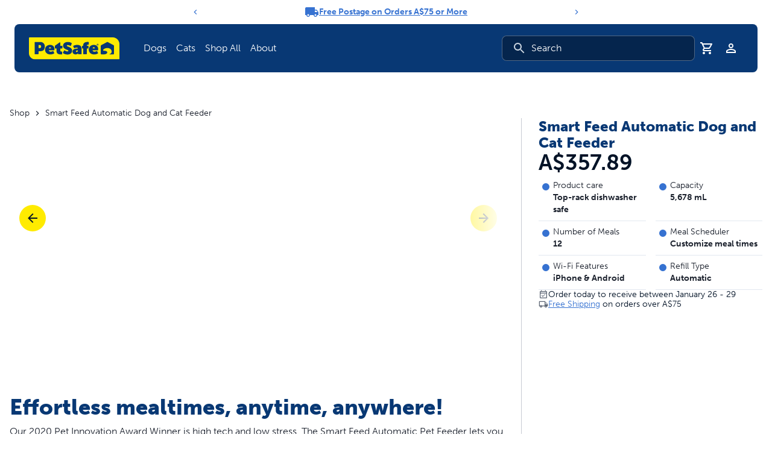

--- FILE ---
content_type: image/svg+xml
request_url: https://www.petsafe.com/static/petsafe-logo-v2-3fc2ead72232b2ae17cd539528bf0d7a.svg
body_size: 6456
content:
<svg width="131" height="32" viewBox="0 0 131 32" fill="none" xmlns="http://www.w3.org/2000/svg">
<g clip-path="url(#clip0_3142_11568)">
<path d="M122.113 11.3822L113.596 6.82198C113.559 6.80355 113.518 6.78052 113.481 6.7667C113.278 6.693 113.057 6.693 112.855 6.7667C112.813 6.78052 112.776 6.79895 112.739 6.82198L104.195 11.3822C103.863 11.5296 103.651 11.8567 103.651 12.2206V23.7916C103.651 24.2983 104.061 24.7083 104.568 24.7083H108.764C109.368 24.653 110.091 24.5563 110.86 24.2522C111.956 23.8192 113.085 22.9164 112.997 21.7418C112.924 20.7929 112.048 20.0789 111.136 19.8072C110.224 19.54 109.252 19.5999 108.303 19.5216C107.801 19.4801 107.239 19.3696 107.06 18.7892C106.954 18.4483 107.041 18.0798 107.262 17.8034C108.893 15.7628 112.73 15.1087 115.121 15.726C117.424 16.3202 119.377 18.0521 119.382 20.5672C119.382 21.8431 118.511 23.8008 116.245 24.3582C116.088 24.3904 116.061 24.4825 116.061 24.5747C116.061 24.6438 116.116 24.7037 116.185 24.7037H121.749C122.256 24.7037 122.666 24.2937 122.666 23.787V12.216C122.666 11.8521 122.454 11.525 122.122 11.3776L122.113 11.3822Z" fill="#083874"/>
<path d="M8.1853 7.50378C8.1853 7.07078 8.53538 6.7207 8.96837 6.7207H16.449C21.2073 6.7207 22.9117 10.6729 22.9117 13.2432C22.9117 17.3521 20.6085 20.0467 17.315 20.0467H14.1919C13.9846 20.0467 13.8188 20.2126 13.8188 20.4199V23.7548C13.8188 24.2293 13.4365 24.6116 12.962 24.6116H8.93613C8.52156 24.6116 8.18991 24.2753 8.18991 23.8654V7.50378H8.1853ZM15.5646 15.5832C16.8958 15.5832 17.573 14.6435 17.573 13.3676C17.573 12.0917 16.9235 11.152 15.6429 11.152H14.261C14.0169 11.152 13.8188 11.35 13.8188 11.5942V15.095C13.8188 15.3667 14.0399 15.5832 14.3071 15.5832H15.5646Z" fill="#083874"/>
<path d="M62.2633 19.3511C62.1482 26.0717 53.1014 25.998 49.2643 22.9302C48.9926 22.7137 48.9235 22.3314 49.0939 22.032C49.5039 21.3042 50.2869 19.8992 50.7245 19.1208C50.8812 18.8398 51.2543 18.7569 51.5122 18.9503C52.2354 19.4847 53.7094 20.3829 55.446 20.4198C56.0771 20.4198 56.8325 20.2585 56.8325 19.4985C56.8325 18.8029 56.1277 18.5358 54.9623 18.089C52.4058 17.2322 49.0524 15.4772 49.2183 12.2067C49.1768 6.22774 57.4866 5.58285 61.3144 8.13475C61.6829 8.37888 61.8257 8.84872 61.6599 9.25408C61.3513 9.99569 60.8354 11.2532 60.4991 12.0639C60.3425 12.4462 59.8773 12.5936 59.5272 12.3772C58.7717 11.9073 57.4543 11.244 56.0817 11.244C55.1051 11.244 54.6491 11.5296 54.6491 12.1376C54.6491 12.8009 55.3262 13.0497 56.3488 13.4274C59.0343 14.3256 62.4153 15.9931 62.2587 19.3557L62.2633 19.3511Z" fill="#083874"/>
<path d="M30.4245 10.9448C34.6485 10.9448 36.7581 13.6718 36.7581 17.1219C36.7581 17.4305 36.7305 17.8727 36.7029 18.2182C36.6798 18.5314 36.4173 18.7709 36.104 18.7709C36.104 18.7709 30.3185 18.7709 28.9228 18.7709C28.7616 18.7709 28.6418 18.9183 28.6833 19.075C28.9919 20.3187 30.0422 20.83 31.378 20.83C32.7138 20.83 33.8193 20.3279 34.432 19.9686C34.7268 19.7981 35.1045 19.9087 35.2657 20.2127C35.2657 20.2127 36.0488 21.719 36.4726 22.5343C36.6338 22.8429 36.5278 23.216 36.2376 23.4003C35.4223 23.9208 33.6213 24.819 30.945 24.819C25.6431 24.819 23.2202 21.3965 23.2202 17.8681C23.2202 14.008 25.8734 10.9448 30.4291 10.9448H30.4245ZM31.5853 16.067C31.7741 16.067 31.9169 15.9012 31.8847 15.717C31.7419 14.8464 31.1523 14.3166 30.3968 14.3166C29.5216 14.3166 28.9735 14.874 28.7616 15.7492C28.7201 15.9104 28.8491 16.067 29.0149 16.067H31.5853Z" fill="#083874"/>
<path d="M93.5631 10.9448C97.7871 10.9448 99.8968 13.6718 99.8968 17.1219C99.8968 17.4305 99.8692 17.8727 99.8415 18.2182C99.8185 18.5314 99.5559 18.7709 99.2427 18.7709C99.2427 18.7709 93.4572 18.7709 92.0615 18.7709C91.9003 18.7709 91.7805 18.9183 91.822 19.075C92.1306 20.3187 93.1808 20.83 94.5167 20.83C95.8525 20.83 96.958 20.3279 97.5706 19.9686C97.8654 19.7981 98.2432 19.9087 98.4044 20.2127C98.4044 20.2127 99.1874 21.719 99.6112 22.5343C99.7724 22.8429 99.6665 23.216 99.3763 23.4003C98.561 23.9208 96.7599 24.819 94.0837 24.819C88.7818 24.819 86.3589 21.3965 86.3589 17.8681C86.3589 14.008 89.0121 10.9448 93.5678 10.9448H93.5631ZM94.7239 16.067C94.9128 16.067 95.0556 15.9012 95.0233 15.717C94.8805 14.8464 94.2909 14.3166 93.5355 14.3166C92.6603 14.3166 92.1122 14.874 91.9003 15.7492C91.8588 15.9104 91.9878 16.067 92.1536 16.067H94.7239Z" fill="#083874"/>
<path d="M70.3749 16.2465C70.4302 16.2465 70.4763 16.2004 70.4763 16.1451V16.0162C70.4763 15.1686 69.859 14.8323 68.8272 14.8323C67.648 14.8323 66.4181 15.3482 65.7456 15.6845C65.4554 15.8273 65.1099 15.7029 64.981 15.4081L63.9676 13.0865C63.8156 12.7365 63.9584 12.3265 64.3038 12.1561C65.2067 11.7 67.0999 10.9492 69.707 10.9492C73.5948 10.9492 75.8611 12.801 75.8611 16.228V23.9851C75.8611 24.2799 75.6215 24.5148 75.3313 24.5148H71.4068C71.1534 24.5148 70.9461 24.3075 70.9461 24.0542V23.7179C70.9461 23.3586 70.9968 22.9717 70.9968 22.9717H70.9461C70.9461 22.9717 69.942 24.8234 67.3164 24.8234C65.0777 24.8234 62.8621 23.4093 62.8621 20.6547C62.8621 16.5367 68.3205 16.2511 70.3795 16.2511L70.3749 16.2465ZM68.8825 21.2904C69.8867 21.2904 70.6053 20.2862 70.6053 19.3603V19.259C70.6053 19.0747 70.4533 18.9227 70.269 18.9227C69.0852 18.9227 67.8231 19.3097 67.8231 20.3138C67.8231 20.908 68.1823 21.2904 68.8779 21.2904H68.8825Z" fill="#083874"/>
<path d="M78.0952 16.2005H77.2614C76.9114 16.2005 76.6304 15.9149 76.6304 15.5694V12.8932C76.6304 12.5293 76.9252 12.2391 77.2845 12.2391H78.0952C78.1504 12.2391 78.1965 12.193 78.1965 12.1378V11.7002C78.1965 7.32416 82.0566 6.65625 84.5809 6.65625C85.0231 6.65625 85.4008 6.67468 85.7002 6.70231C86.1009 6.73456 86.4096 7.07082 86.4096 7.47617V9.95436C86.4096 10.3597 86.0687 10.6822 85.6633 10.6591C85.5712 10.6545 85.4745 10.6499 85.3777 10.6499C84.5025 10.6499 83.5767 10.8802 83.5767 11.7554V12.1424C83.5767 12.1976 83.6227 12.2437 83.678 12.2437H85.1612C85.562 12.2437 85.889 12.5707 85.889 12.9715V15.5833C85.889 15.9287 85.6081 16.2097 85.2626 16.2097H83.6734C83.6181 16.2097 83.5721 16.2558 83.5721 16.3111V23.8009C83.5721 24.1971 83.2542 24.5149 82.8581 24.5149H78.8921C78.5051 24.5149 78.1919 24.2017 78.1919 23.8147V16.3111C78.1919 16.2558 78.1458 16.2097 78.0906 16.2097L78.0952 16.2005Z" fill="#083874"/>
<path d="M42.0876 24.091C42.0416 24.068 41.9909 24.0403 41.9448 24.0127C41.9909 24.0403 42.037 24.068 42.0876 24.091Z" fill="#083874"/>
<path d="M46.1736 20.5445C45.9939 20.4846 45.8281 20.3878 45.6853 20.2358C45.8235 20.3832 45.9939 20.48 46.1736 20.5445Z" fill="#083874"/>
<path d="M99.0584 9.32324C99.7401 9.32324 100.284 9.876 100.284 10.5623C100.284 11.2487 99.7401 11.8106 99.0584 11.8106C98.3767 11.8106 97.8469 11.2533 97.8469 10.5623C97.8469 9.87139 98.3905 9.32324 99.0584 9.32324ZM99.0584 11.4606C99.5374 11.4606 99.9059 11.0644 99.9059 10.5623C99.9059 10.0603 99.5374 9.66871 99.0584 9.66871C98.5793 9.66871 98.2292 10.0649 98.2292 10.5623C98.2292 11.0598 98.5885 11.4606 99.0584 11.4606ZM98.6208 10.1524C98.6208 10.0326 98.6853 9.96812 98.805 9.96812H99.1689C99.4223 9.96812 99.5789 10.1201 99.5789 10.3551C99.5789 10.5439 99.4407 10.636 99.3854 10.6545C99.3854 10.6545 99.4039 10.6729 99.4315 10.7282L99.5282 10.917C99.5973 11.046 99.5605 11.1381 99.4453 11.1381H99.3992C99.2933 11.1381 99.2242 11.0921 99.1828 10.9953L99.0768 10.7374H98.9847V10.9493C98.9847 11.069 98.9294 11.1335 98.8143 11.1335H98.7958C98.6761 11.1335 98.6254 11.069 98.6254 10.9493V10.1524H98.6208ZM99.0768 10.4979C99.1643 10.4979 99.2104 10.4472 99.2104 10.3551C99.2104 10.2629 99.1643 10.2169 99.0814 10.2169H98.9847V10.4979H99.0768Z" fill="#083874"/>
<path d="M46.7677 12.2575H45.3213V12.2529L46.7677 12.2575Z" fill="#083874"/>
<path d="M45.2383 18.1538V18.9368C45.2383 19.3284 45.3028 19.6324 45.4134 19.8581C45.418 19.8719 45.4272 19.8857 45.4318 19.8995C45.4733 19.9779 45.5193 20.0469 45.57 20.1114C45.5792 20.1207 45.5884 20.1345 45.5976 20.1437C45.6068 20.1529 45.6161 20.1621 45.6253 20.1713C45.7681 20.3233 45.9339 20.4201 46.1135 20.4799C46.3853 20.5721 46.6801 20.5767 46.9427 20.5767H47.5138C47.7165 20.5767 47.8777 20.7379 47.8777 20.9406V24.4229C47.8777 24.644 47.6981 24.8237 47.477 24.8237C47.1177 24.8237 46.5465 24.8237 45.8464 24.8237C44.9113 24.8237 43.8058 24.7223 42.7694 24.3308C42.7371 24.317 42.7049 24.3078 42.668 24.294C42.6634 24.294 42.6588 24.294 42.6542 24.2894C42.6358 24.2801 42.6127 24.2755 42.5943 24.2663C42.5713 24.2571 42.5436 24.2479 42.5206 24.2341C42.4976 24.2249 42.4699 24.211 42.4469 24.2018C42.3225 24.1466 42.2028 24.0913 42.083 24.0268C42.037 23.9992 41.9863 23.9761 41.9402 23.9485C41.8942 23.9209 41.8481 23.8932 41.802 23.8656C41.7882 23.8564 41.7698 23.8472 41.756 23.8379C41.7468 23.8287 41.7329 23.8241 41.7237 23.8149C41.5441 23.6997 41.3644 23.5708 41.1986 23.4234C41.1986 23.4234 41.1986 23.4188 41.2078 23.4142C40.3372 22.6403 39.743 21.4611 39.743 19.6831V16.2744C39.743 16.1823 39.6647 16.104 39.5726 16.104H37.9466C37.6794 16.104 37.4629 15.8875 37.4629 15.6203V13.3217V12.7874C37.4629 12.3959 37.6517 12.032 37.9696 11.8063L44.1374 7.41646C44.6073 7.0802 45.2614 7.41646 45.2614 7.99686V10.5902L45.2568 12.0688C45.2568 12.1333 45.3074 12.184 45.3719 12.184H47.7303C47.9791 12.184 48.1772 12.3867 48.1772 12.6308V15.6387C48.1772 15.9013 47.9653 16.1132 47.7027 16.1132H45.4318C45.3259 16.1086 45.2383 16.1961 45.2383 16.302V18.1445V18.1538Z" fill="#083874"/>
<path d="M99.0769 11.4745C99.556 11.4745 99.9245 11.0783 99.9245 10.5762C99.9245 10.0742 99.556 9.68262 99.0769 9.68262C98.5979 9.68262 98.2478 10.0788 98.2478 10.5762C98.2478 11.0737 98.6071 11.4745 99.0769 11.4745ZM98.6393 10.1663C98.6393 10.0465 98.7038 9.98203 98.8236 9.98203H99.1875C99.4408 9.98203 99.5975 10.134 99.5975 10.369C99.5975 10.5578 99.4593 10.6499 99.404 10.6684C99.404 10.6684 99.4224 10.6868 99.4501 10.7421L99.5468 10.9309C99.6159 11.0599 99.579 11.152 99.4639 11.152H99.4178C99.3119 11.152 99.2428 11.106 99.2013 11.0092L99.0954 10.7513H99.0032V10.9632C99.0032 11.0829 98.948 11.1474 98.8328 11.1474H98.8144C98.6946 11.1474 98.6439 11.0829 98.6439 10.9632V10.1663H98.6393Z" fill="#FFEB00"/>
<path d="M30.4062 14.3208C29.531 14.3208 28.9829 14.8782 28.771 15.7534C28.7295 15.9146 28.8585 16.0712 29.0244 16.0712H31.5947C31.7835 16.0712 31.9263 15.9054 31.8941 15.7211C31.7513 14.8505 31.1617 14.3208 30.4062 14.3208Z" fill="#FFEB00"/>
<path d="M70.2785 18.9272C69.0947 18.9272 67.8325 19.3142 67.8325 20.3183C67.8325 20.9126 68.1918 21.2949 68.8874 21.2949C69.8915 21.2949 70.6101 20.2907 70.6101 19.3648V19.2635C70.6101 19.0793 70.4581 18.9272 70.2739 18.9272H70.2785Z" fill="#FFEB00"/>
<path d="M15.6522 11.1611H14.2703C14.0262 11.1611 13.8281 11.3592 13.8281 11.6033V15.1041C13.8281 15.3759 14.0492 15.5924 14.3164 15.5924H15.5739C16.9051 15.5924 17.5823 14.6527 17.5823 13.3768C17.5823 12.1008 16.9328 11.1611 15.6522 11.1611Z" fill="#FFEB00"/>
<path d="M93.5449 14.3208C92.6697 14.3208 92.1216 14.8782 91.9097 15.7534C91.8682 15.9146 91.9972 16.0712 92.163 16.0712H94.7333C94.9222 16.0712 95.065 15.9054 95.0327 15.7211C94.89 14.8505 94.3003 14.3208 93.5449 14.3208Z" fill="#FFEB00"/>
<path d="M99.2291 10.3687C99.2291 10.2765 99.1831 10.2305 99.1002 10.2305H99.0034V10.5115H99.0956C99.1831 10.5115 99.2291 10.4608 99.2291 10.3687Z" fill="#FFEB00"/>
<path d="M120.584 0H1.01799C0.456024 0 0 0.456024 0 1.01799V23.0361C0 27.9833 4.01209 31.9954 8.95926 31.9954H129.7C130.183 31.9954 130.57 31.6039 130.57 31.1248V9.99108C130.57 4.47272 126.098 0 120.579 0H120.584ZM99.077 9.33698C99.7587 9.33698 100.302 9.88974 100.302 10.5761C100.302 11.2624 99.7587 11.8244 99.077 11.8244C98.3953 11.8244 97.8656 11.267 97.8656 10.5761C97.8656 9.88513 98.4091 9.33698 99.077 9.33698ZM17.3243 20.0512H14.2012C13.994 20.0512 13.8281 20.2171 13.8281 20.4244V23.7593C13.8281 24.2338 13.4458 24.6161 12.9714 24.6161H8.94544C8.53088 24.6161 8.19922 24.2798 8.19922 23.8699V7.51288C8.19922 7.07989 8.5493 6.72981 8.98229 6.72981H16.4629C21.2212 6.72981 22.9256 10.682 22.9256 13.2523C22.9256 17.3612 20.6224 20.0559 17.3289 20.0559L17.3243 20.0512ZM36.7122 18.2225C36.6892 18.5358 36.4267 18.7753 36.1134 18.7753C36.1134 18.7753 30.3279 18.7753 28.9322 18.7753C28.771 18.7753 28.6512 18.9227 28.6927 19.0793C29.0013 20.323 30.0515 20.8343 31.3874 20.8343C32.7232 20.8343 33.8287 20.3322 34.4413 19.9729C34.7361 19.8025 35.1139 19.9131 35.2751 20.2171C35.2751 20.2171 36.0582 21.7233 36.4819 22.5386C36.6432 22.8473 36.5372 23.2204 36.247 23.4046C35.4317 23.9251 33.6306 24.8234 30.9544 24.8234C25.6525 24.8234 23.2296 21.4009 23.2296 17.8725C23.2296 14.0124 25.8828 10.9492 30.4385 10.9492C34.6624 10.9492 36.7721 13.6761 36.7721 17.1262C36.7721 17.4349 36.7445 17.8771 36.7169 18.2225H36.7122ZM48.1912 15.6568C48.1912 15.9194 47.9793 16.1313 47.7167 16.1313H45.4458C45.3399 16.1267 45.2523 16.2142 45.2523 16.3201V18.1627V18.9457C45.2523 19.3373 45.3168 19.6413 45.4274 19.867C45.432 19.8808 45.4412 19.8946 45.4458 19.9084C45.4873 19.9868 45.5333 20.0559 45.584 20.1203C45.5932 20.1296 45.6024 20.1434 45.6116 20.1526C45.6208 20.1618 45.6301 20.171 45.6393 20.1802C45.7821 20.3322 45.9479 20.429 46.1275 20.4888C46.3993 20.581 46.6941 20.5856 46.9567 20.5856H47.5279C47.7305 20.5856 47.8918 20.7468 47.8918 20.9495V24.4318C47.8918 24.6529 47.7121 24.8326 47.491 24.8326C47.1317 24.8326 46.5605 24.8326 45.8604 24.8326C44.9253 24.8326 43.8198 24.7313 42.7834 24.3397C42.7511 24.3259 42.7189 24.3167 42.682 24.3029C42.6774 24.3029 42.6728 24.3029 42.6682 24.2983C42.6498 24.289 42.6267 24.2844 42.6083 24.2752C42.5853 24.266 42.5576 24.2568 42.5346 24.243C42.5116 24.2338 42.4839 24.22 42.4609 24.2107C42.3365 24.1555 42.2168 24.1002 42.097 24.0357C42.051 24.0081 42.0003 23.985 41.9542 23.9574C41.9082 23.9298 41.8621 23.9021 41.816 23.8745C41.8022 23.8653 41.7838 23.8561 41.77 23.8468C41.7608 23.8376 41.7469 23.833 41.7377 23.8238C41.5581 23.7087 41.3784 23.5797 41.2126 23.4323C41.2126 23.4323 41.2126 23.4277 41.2218 23.4231C40.3512 22.6492 39.757 21.47 39.757 19.692V16.2833C39.757 16.1912 39.6787 16.1129 39.5866 16.1129H37.9606C37.6934 16.1129 37.4769 15.8964 37.4769 15.6292V13.3306V12.7963C37.4769 12.4048 37.6658 12.0409 37.9836 11.8152L44.1514 7.42536C44.6213 7.0891 45.2754 7.42536 45.2754 8.00576V10.5991L45.2708 12.0777C45.2708 12.1422 45.3214 12.1929 45.3859 12.1929H47.7444C47.9931 12.1929 48.1912 12.3956 48.1912 12.6397V15.6476V15.6568ZM62.2772 19.3603C62.1621 26.0809 53.1153 26.0072 49.2783 22.9394C49.0065 22.7229 48.9374 22.3406 49.1078 22.0412C49.5178 21.3134 50.3008 19.9084 50.7384 19.13C50.8951 18.849 51.2682 18.7661 51.5261 18.9596C52.2493 19.4939 53.7233 20.3921 55.4599 20.429C56.091 20.429 56.8464 20.2677 56.8464 19.5077C56.8464 18.8121 56.1416 18.545 54.9762 18.0982C52.4197 17.2414 49.0664 15.4864 49.2322 12.2159C49.1907 6.23694 57.5005 5.59205 61.3283 8.14395C61.6968 8.38808 61.8396 8.85792 61.6738 9.26328C61.3652 10.0049 60.8493 11.2624 60.513 12.0731C60.3564 12.4554 59.8912 12.6028 59.5411 12.3864C58.7857 11.9165 57.4683 11.2532 56.0956 11.2532C55.119 11.2532 54.663 11.5388 54.663 12.1468C54.663 12.8101 55.3401 13.0589 56.3627 13.4366C59.0482 14.3348 62.4292 16.0023 62.2726 19.3649L62.2772 19.3603ZM75.8704 23.985C75.8704 24.2798 75.6309 24.5148 75.3407 24.5148H71.4161C71.1628 24.5148 70.9555 24.3075 70.9555 24.0541V23.7179C70.9555 23.3586 71.0062 22.9716 71.0062 22.9716H70.9555C70.9555 22.9716 69.9513 24.8234 67.3258 24.8234C65.0871 24.8234 62.8715 23.4092 62.8715 20.6547C62.8715 16.5366 68.3299 16.251 70.3889 16.251C70.4442 16.251 70.4903 16.205 70.4903 16.1497V16.0207C70.4903 15.1732 69.873 14.8369 68.8412 14.8369C67.662 14.8369 66.4321 15.3528 65.7596 15.6891C65.4694 15.8319 65.1239 15.7075 64.995 15.4127L63.9816 13.0911C63.8296 12.741 63.9724 12.3311 64.3178 12.1606C65.2207 11.7046 67.1139 10.9538 69.721 10.9538C73.6087 10.9538 75.8751 12.8055 75.8751 16.2326V23.9896L75.8704 23.985ZM83.6966 12.2436H85.1798C85.5805 12.2436 85.9076 12.5706 85.9076 12.9714V15.5831C85.9076 15.9286 85.6266 16.2096 85.2811 16.2096H83.692C83.6367 16.2096 83.5906 16.2556 83.5906 16.3109V23.8008C83.5906 24.1969 83.2728 24.5148 82.8766 24.5148H78.9106C78.5237 24.5148 78.2104 24.2015 78.2104 23.8146V16.3109C78.2104 16.2556 78.1644 16.2096 78.1091 16.2096H77.2754C76.9253 16.2096 76.6443 15.924 76.6443 15.5785V12.9023C76.6443 12.5384 76.9391 12.2482 77.2984 12.2482H78.1091C78.1644 12.2482 78.2104 12.2021 78.2104 12.1468V11.7092C78.2104 7.33324 82.0705 6.66532 84.5948 6.66532C85.037 6.66532 85.4147 6.68375 85.7141 6.71139C86.1149 6.74363 86.4235 7.07989 86.4235 7.48525V9.96344C86.4235 10.3688 86.0826 10.6912 85.6773 10.6682C85.5851 10.6636 85.4884 10.659 85.3917 10.659C84.5165 10.659 83.5906 10.8893 83.5906 11.7645V12.1514C83.5906 12.2067 83.6367 12.2528 83.692 12.2528L83.6966 12.2436ZM99.8555 18.2225C99.8324 18.5358 99.5699 18.7753 99.2567 18.7753C99.2567 18.7753 93.4711 18.7753 92.0754 18.7753C91.9142 18.7753 91.7944 18.9227 91.8359 19.0793C92.1445 20.323 93.1948 20.8343 94.5306 20.8343C95.8664 20.8343 96.9719 20.3322 97.5846 19.9729C97.8794 19.8025 98.2571 19.9131 98.4183 20.2171C98.4183 20.2171 99.2014 21.7233 99.6252 22.5386C99.7864 22.8473 99.6804 23.2204 99.3902 23.4046C98.5749 23.9251 96.7739 24.8234 94.0976 24.8234C88.7957 24.8234 86.3728 21.4009 86.3728 17.8725C86.3728 14.0124 89.0261 10.9492 93.5817 10.9492C97.8057 10.9492 99.9154 13.6761 99.9154 17.1262C99.9154 17.4349 99.8877 17.8771 99.8601 18.2225H99.8555ZM122.671 23.7962C122.671 24.3029 122.261 24.7128 121.754 24.7128H116.189C116.12 24.7128 116.065 24.6576 116.065 24.5885C116.065 24.4917 116.097 24.3996 116.249 24.3674C118.516 23.8054 119.386 21.8477 119.386 20.5764C119.386 18.0613 117.433 16.3293 115.125 15.7351C112.73 15.1179 108.893 15.772 107.267 17.8126C107.046 18.089 106.958 18.4575 107.064 18.7983C107.244 19.3787 107.801 19.4893 108.308 19.5307C109.257 19.609 110.229 19.5446 111.141 19.8163C112.053 20.0835 112.928 20.8021 113.002 21.751C113.089 22.9256 111.961 23.8284 110.865 24.2614C110.095 24.5654 109.377 24.6622 108.769 24.7174H104.572C104.066 24.7174 103.656 24.3075 103.656 23.8008V12.2297C103.656 11.8658 103.868 11.5388 104.199 11.3914L112.744 6.83115C112.781 6.81272 112.822 6.78969 112.859 6.77587C113.062 6.70217 113.283 6.70217 113.486 6.77587C113.527 6.78969 113.564 6.81272 113.601 6.83115L122.118 11.3914C122.449 11.5388 122.661 11.8658 122.661 12.2297V23.8008L122.671 23.7962Z" fill="#FFEB00"/>
</g>
<defs>
<clipPath id="clip0_3142_11568">
<rect width="130.57" height="32" fill="white"/>
</clipPath>
</defs>
</svg>


--- FILE ---
content_type: application/javascript; charset=UTF-8
request_url: https://www.petsafe.com/webpack-runtime-58d45ef7d8f9cc8a66fb.js
body_size: 4027
content:
try{let e="undefined"!=typeof window?window:"undefined"!=typeof global?global:"undefined"!=typeof globalThis?globalThis:"undefined"!=typeof self?self:{},t=(new e.Error).stack;t&&(e._sentryDebugIds=e._sentryDebugIds||{},e._sentryDebugIds[t]="c0a6c192-2558-47c9-878d-629cba0ec39e",e._sentryDebugIdIdentifier="sentry-dbid-c0a6c192-2558-47c9-878d-629cba0ec39e")}catch(e){}("undefined"!=typeof window?window:"undefined"!=typeof global?global:"undefined"!=typeof globalThis?globalThis:"undefined"!=typeof self?self:{}).SENTRY_RELEASE={id:"e122ea360af5c4af7756711f1806c0a747c215aa"};!function(){"use strict";var t,a,c,n,r,o,f,d={},b={};function s(e){var t=b[e];if(void 0!==t)return t.exports;var a=b[e]={id:e,loaded:!1,exports:{}};return d[e].call(a.exports,a,a.exports,s),a.loaded=!0,a.exports}s.m=d,s.amdO={},t=[],s.O=function(e,a,c,n){if(!a){var r=1/0;for(b=0;b<t.length;b++){a=t[b][0],c=t[b][1],n=t[b][2];for(var o=!0,f=0;f<a.length;f++)(!1&n||r>=n)&&Object.keys(s.O).every(function(e){return s.O[e](a[f])})?a.splice(f--,1):(o=!1,n<r&&(r=n));if(o){t.splice(b--,1);var d=c();void 0!==d&&(e=d)}}return e}n=n||0;for(var b=t.length;b>0&&t[b-1][2]>n;b--)t[b]=t[b-1];t[b]=[a,c,n]},s.n=function(e){var t=e&&e.__esModule?function(){return e.default}:function(){return e};return s.d(t,{a:t}),t},c=Object.getPrototypeOf?function(e){return Object.getPrototypeOf(e)}:function(e){return e.__proto__},s.t=function(e,t){if(1&t&&(e=this(e)),8&t)return e;if("object"==typeof e&&e){if(4&t&&e.__esModule)return e;if(16&t&&"function"==typeof e.then)return e}var n=Object.create(null);s.r(n);var r={};a=a||[null,c({}),c([]),c(c)];for(var o=2&t&&e;"object"==typeof o&&!~a.indexOf(o);o=c(o))Object.getOwnPropertyNames(o).forEach(function(t){r[t]=function(){return e[t]}});return r.default=function(){return e},s.d(n,r),n},s.d=function(e,t){for(var a in t)s.o(t,a)&&!s.o(e,a)&&Object.defineProperty(e,a,{enumerable:!0,get:t[a]})},s.f={},s.e=function(e){return Promise.all(Object.keys(s.f).reduce(function(t,a){return s.f[a](e,t),t},[]))},s.u=function(e){return({79:"325ebb4c92237a9b8506aab2b6546603b04da0a0",534:"8c7c654b1f89d7e2004f0afd1858da0aca722f01",734:"component---src-page-templates-sanity-shared-page-tsx",849:"component---src-pages-logout-tsx",906:"c8f7fe3b0e41be846d5687592cf2018ff6e22687",935:"component---src-page-templates-press-release-tsx",1109:"component---src-page-templates-klaviyo-form-static-tsx",1121:"be19e350",1437:"029f1c11e257ff05c9bc24a49c1a19ab8fae5a71",1453:"component---src-pages-404-tsx",2042:"reactPlayerTwitch",2188:"component---src-pages-account-verify-account-tsx",2373:"component---src-pages-international-tsx",2442:"component---src-page-templates-blog-author-tsx",2596:"42ee35c6",2669:"component---src-pages-support-glossary-tsx",2723:"reactPlayerMux",2746:"d3992524b68a88682eb29c46a816f33dbdba03a0",3138:"component---src-pages-account-orders-tsx",3224:"5548f9ac3b537a2c8ee37eccdf7527bd46831691",3392:"reactPlayerVidyard",3421:"component---src-page-templates-collections-tsx",3446:"component---src-pages-account-settings-tsx",3641:"component---src-page-templates-klaviyo-form-lead-tsx",3742:"component---src-page-templates-account-subscription-payment-tsx",3806:"df42570e",4225:"b71e9b9905d5d91fb1ccfa0d8417926da1b8d872",4312:"component---src-pages-account-login-tsx",4543:"component---src-pages-preview-refresh-tsx",4562:"5ffe69ac",4571:"8c6389c151755ae824dc1931e5ddf85860cfeb88",4625:"5cf0fb75",4663:"component---src-page-templates-blog-category-tsx",4743:"eeb433f0344e728089e30da54cd7b6e0a388c01a",4768:"component---src-pages-support-contact-us-tsx",5445:"component---src-page-templates-blog-post-tsx",5663:"9aa80ba0635afc4c5889d121a3190bdb0b510029",5900:"d62502d75ff77160d5da45ddf8e4cd5bd7f7df9f",5943:"6c40449f",6173:"reactPlayerVimeo",6181:"88fffc7f",6328:"reactPlayerDailyMotion",6353:"reactPlayerPreview",6420:"8aa7664993a0e2c4d5136bc57ad485788fd61873",6463:"reactPlayerKaltura",6558:"ba029565f979bba6c77d099f1f02e913e578f0bb",6887:"component---src-page-templates-sanity-pages-tsx",7196:"component---src-pages-account-reset-password-tsx",7369:"f3aa3ef6a321ee23b9fab4233344deb3951f8999",7458:"reactPlayerFilePlayer",7511:"87d427d2",7570:"reactPlayerMixcloud",7627:"reactPlayerStreamable",7673:"component---src-pages-cart-tsx",7908:"e884eb70",7989:"82c29f84352eb76df820c2bd89d9bd75b5048dc3",8203:"component---src-pages-account-index-tsx",8302:"component---src-pages-account-register-tsx",8362:"7dae1ac5",8446:"reactPlayerYouTube",8703:"5bebadac2544135205116f43cc47652b2cbd3fcf",8807:"7955c542",8850:"ad53e880707aed2afbf8d7f9411ee86410fca60c",8870:"be6ee2a3",9106:"component---src-page-templates-preview-tsx",9268:"reactPlayerFacebook",9340:"reactPlayerWistia",9390:"component---src-page-templates-account-subscriptions-tsx",9827:"component---src-pages-account-addresses-tsx",9911:"component---src-pages-search-tsx",9979:"reactPlayerSoundCloud"}[e]||e)+"-"+{79:"c2808d390a718f11593b",282:"75ec6021c48b7bdd7c0a",534:"3d7cf484e702df90082c",734:"29f39e5b0bc8fd9ec2a6",849:"ed02c642052c38460d62",906:"108747673381b83ed244",935:"a62d4452b8b5b007cb2f",1109:"790b77c56112938c5234",1121:"4b32cbad17ec6fda3c84",1437:"73ff25293d5c4468b28b",1453:"bfa07947ce915406fb3e",1862:"904fcf1ca8ba8ff293a6",2042:"653bbff2c519d01fe245",2188:"9c86b822186589ce2469",2373:"c2034d515deb9e330b79",2442:"6cb641ed5aeb3c6830d6",2596:"0de9fb0b520e3b6f4210",2669:"fc985447bcfd43430c94",2723:"23d496b3a41e6b63cd4d",2746:"d67013fd76647ba9e5e8",2852:"3060ab96d5717585ef85",3138:"ea3769b82a6af256ac9e",3224:"8f863db8e916c68e249e",3392:"95582b804231a09de006",3421:"1a45afec43ffc84b3f01",3446:"eb32164f817d2b82b205",3641:"b52b95cef3546d48be5b",3742:"e914128b7748ca55efb2",3806:"d5878140684d48ab9a9c",4225:"e71651fd90e476a38a22",4312:"ef01d4414d74fd6059c0",4543:"a9c9ef9b305a0cd860ac",4562:"3abb7b0be8f497417227",4571:"3b9ab4bae37d18b1862e",4625:"c1d4f9926a2390a2c4af",4663:"439e622f676126ed5b85",4743:"b2fa6572ad45218d8ef8",4768:"dd8c4d25f9332e62f4be",5432:"02cd498cd8b35bb57f7d",5445:"02b49bb4bb885a845146",5663:"c52695a683bd020f78ba",5850:"6158de31556bf2095145",5900:"c59b14624a5f7f777aa4",5943:"3701a3625adcbbc2bf63",6173:"126cd112c990b9774105",6181:"f89ad348b12bbb7463ab",6328:"0c0ffb20e299d998b6d1",6353:"a7a8c51792ab068e47fd",6420:"ef2951bb3f0a309834e6",6463:"90ae35550a7c9991e9e5",6558:"fb36c50cb47e8f9684a9",6629:"613d8776f3d3cef8b31c",6887:"4a0a838a22b782a00025",7196:"1b7e8781a4044f45f4c3",7369:"5fb617f593d4f38e5394",7458:"a8999537db849e94fe20",7511:"beb05684f0aab6889d77",7570:"edba0ca0d9149a72627f",7627:"791505aa9e235f8a47d9",7673:"1d627597e8bd85a324da",7908:"9f463f46eb6346714039",7989:"06cc61dcbac3c8678fdc",8203:"2f830f5ad95ca8025036",8302:"1ce520455f135b0b2172",8362:"ab64c15617cdb9f8bb42",8377:"300c9adbcf279d69a962",8446:"d8a4fc613db88298dfb0",8703:"1eb1754f7517c16d87da",8807:"2bd2c5e0fc5b1d781fa9",8850:"a8e4a7f324784ed10f07",8869:"30d52624b75aa579f0ff",8870:"ec9009f28e49fe589782",9106:"a1c3bdc97bf34d774830",9268:"ee8bb2a0d6e6e1c58f04",9340:"4163c7768a80c4c57567",9390:"671c52c94948975e197d",9827:"4b140285dba706cfcd6d",9911:"e49a3446681998b07107",9979:"2740bde318fbd76a3607"}[e]+".js"},s.miniCssF=function(e){return"styles.351e402ee85df4ad83ff.css"},s.g=function(){if("object"==typeof globalThis)return globalThis;try{return this||new Function("return this")()}catch(e){if("object"==typeof window)return window}}(),s.o=function(e,t){return Object.prototype.hasOwnProperty.call(e,t)},n={},r="petsafe:",s.l=function(e,t,a,c){if(n[e])n[e].push(t);else{var o,f;if(void 0!==a)for(var d=document.getElementsByTagName("script"),b=0;b<d.length;b++){var i=d[b];if(i.getAttribute("src")==e||i.getAttribute("data-webpack")==r+a){o=i;break}}o||(f=!0,(o=document.createElement("script")).charset="utf-8",o.timeout=120,s.nc&&o.setAttribute("nonce",s.nc),o.setAttribute("data-webpack",r+a),o.src=e),n[e]=[t];var u=function(t,a){o.onerror=o.onload=null,clearTimeout(l);var c=n[e];if(delete n[e],o.parentNode&&o.parentNode.removeChild(o),c&&c.forEach(function(e){return e(a)}),t)return t(a)},l=setTimeout(u.bind(null,void 0,{type:"timeout",target:o}),12e4);o.onerror=u.bind(null,o.onerror),o.onload=u.bind(null,o.onload),f&&document.head.appendChild(o)}},s.r=function(e){"undefined"!=typeof Symbol&&Symbol.toStringTag&&Object.defineProperty(e,Symbol.toStringTag,{value:"Module"}),Object.defineProperty(e,"__esModule",{value:!0})},s.nmd=function(e){return e.paths=[],e.children||(e.children=[]),e},s.p="/",o=function(e){return new Promise(function(t,a){var c=s.miniCssF(e),n=s.p+c;if(function(e,t){for(var a=document.getElementsByTagName("link"),c=0;c<a.length;c++){var n=(o=a[c]).getAttribute("data-href")||o.getAttribute("href");if("stylesheet"===o.rel&&(n===e||n===t))return o}var r=document.getElementsByTagName("style");for(c=0;c<r.length;c++){var o;if((n=(o=r[c]).getAttribute("data-href"))===e||n===t)return o}}(c,n))return t();!function(e,t,a,c){var n=document.createElement("link");n.rel="stylesheet",n.type="text/css",n.onerror=n.onload=function(r){if(n.onerror=n.onload=null,"load"===r.type)a();else{var o=r&&("load"===r.type?"missing":r.type),f=r&&r.target&&r.target.href||t,d=new Error("Loading CSS chunk "+e+" failed.\n("+f+")");d.code="CSS_CHUNK_LOAD_FAILED",d.type=o,d.request=f,n.parentNode.removeChild(n),c(d)}},n.href=t,document.head.appendChild(n)}(e,n,t,a)})},f={7311:0},s.f.miniCss=function(e,t){f[e]?t.push(f[e]):0!==f[e]&&{1869:1}[e]&&t.push(f[e]=o(e).then(function(){f[e]=0},function(t){throw delete f[e],t}))},function(){var e={7311:0,1869:0};s.f.j=function(t,a){var c=s.o(e,t)?e[t]:void 0;if(0!==c)if(c)a.push(c[2]);else if(/^(1869|7311)$/.test(t))e[t]=0;else{var n=new Promise(function(a,n){c=e[t]=[a,n]});a.push(c[2]=n);var r=s.p+s.u(t),o=new Error;s.l(r,function(a){if(s.o(e,t)&&(0!==(c=e[t])&&(e[t]=void 0),c)){var n=a&&("load"===a.type?"missing":a.type),r=a&&a.target&&a.target.src;o.message="Loading chunk "+t+" failed.\n("+n+": "+r+")",o.name="ChunkLoadError",o.type=n,o.request=r,c[1](o)}},"chunk-"+t,t)}},s.O.j=function(t){return 0===e[t]};var t=function(t,a){var c,n,r=a[0],o=a[1],f=a[2],d=0;if(r.some(function(t){return 0!==e[t]})){for(c in o)s.o(o,c)&&(s.m[c]=o[c]);if(f)var b=f(s)}for(t&&t(a);d<r.length;d++)n=r[d],s.o(e,n)&&e[n]&&e[n][0](),e[n]=0;return s.O(b)},a=self.webpackChunkpetsafe=self.webpackChunkpetsafe||[];a.forEach(t.bind(null,0)),a.push=t.bind(null,a.push.bind(a))}(),s.nc=void 0}();
//# sourceMappingURL=webpack-runtime-58d45ef7d8f9cc8a66fb.js.map